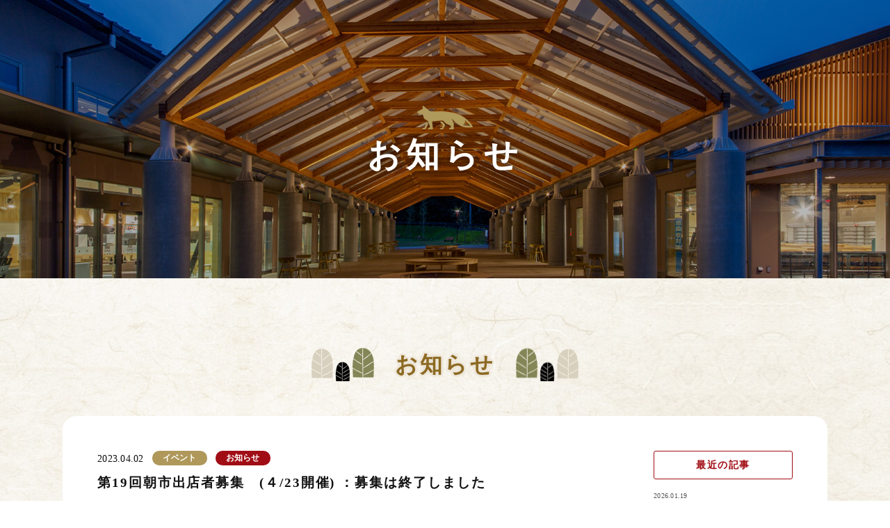

--- FILE ---
content_type: text/html; charset=UTF-8
request_url: https://m-kasama.com/topics/p-02234
body_size: 7446
content:
<!DOCTYPE html>
<html lang="ja">
<head>
<meta charset="UTF-8">
<meta name="viewport" content="width=device-width">

<meta name="format-detection" content="telephone=no">

		<!-- All in One SEO 4.1.4.2 -->
		<title>第19回朝市出店者募集 (４/23開催) ：募集は終了しました | 道の駅かさま</title>
		<meta name="description" content="🔷朝市🔷 日時：︎4/23(日) 9:00～16:00 ※雨天決行 場所：道の駅かさま 多目的広場（屋根あり） 出店条件：出店者が笠間市在住もしくは販売する商品の生産、製造、加工を行う 田畑、会社、店舗、工場な […]" />
		<meta name="robots" content="max-image-preview:large" />
		<link rel="canonical" href="https://m-kasama.com/topics/p-02234" />
		<meta property="og:locale" content="ja_JP" />
		<meta property="og:site_name" content="道の駅かさま |" />
		<meta property="og:type" content="article" />
		<meta property="og:title" content="第19回朝市出店者募集 (４/23開催) ：募集は終了しました | 道の駅かさま" />
		<meta property="og:description" content="🔷朝市🔷 日時：︎4/23(日) 9:00～16:00 ※雨天決行 場所：道の駅かさま 多目的広場（屋根あり） 出店条件：出店者が笠間市在住もしくは販売する商品の生産、製造、加工を行う 田畑、会社、店舗、工場な […]" />
		<meta property="og:url" content="https://m-kasama.com/topics/p-02234" />
		<meta property="article:published_time" content="2023-04-02T00:42:36+00:00" />
		<meta property="article:modified_time" content="2023-04-16T02:43:26+00:00" />
		<meta name="twitter:card" content="summary" />
		<meta name="twitter:domain" content="m-kasama.com" />
		<meta name="twitter:title" content="第19回朝市出店者募集 (４/23開催) ：募集は終了しました | 道の駅かさま" />
		<meta name="twitter:description" content="🔷朝市🔷 日時：︎4/23(日) 9:00～16:00 ※雨天決行 場所：道の駅かさま 多目的広場（屋根あり） 出店条件：出店者が笠間市在住もしくは販売する商品の生産、製造、加工を行う 田畑、会社、店舗、工場な […]" />
		<script type="application/ld+json" class="aioseo-schema">
			{"@context":"https:\/\/schema.org","@graph":[{"@type":"WebSite","@id":"https:\/\/m-kasama.com\/#website","url":"https:\/\/m-kasama.com\/","name":"\u9053\u306e\u99c5\u304b\u3055\u307e","inLanguage":"ja","publisher":{"@id":"https:\/\/m-kasama.com\/#organization"}},{"@type":"Organization","@id":"https:\/\/m-kasama.com\/#organization","name":"\u9053\u306e\u99c5\u304b\u3055\u307e","url":"https:\/\/m-kasama.com\/"},{"@type":"BreadcrumbList","@id":"https:\/\/m-kasama.com\/topics\/p-02234#breadcrumblist","itemListElement":[{"@type":"ListItem","@id":"https:\/\/m-kasama.com\/#listItem","position":1,"item":{"@type":"WebPage","@id":"https:\/\/m-kasama.com\/","name":"\u30db\u30fc\u30e0","url":"https:\/\/m-kasama.com\/"},"nextItem":"https:\/\/m-kasama.com\/topics\/#listItem"},{"@type":"ListItem","@id":"https:\/\/m-kasama.com\/topics\/#listItem","position":2,"item":{"@type":"WebPage","@id":"https:\/\/m-kasama.com\/topics\/","name":"\u304a\u77e5\u3089\u305b","description":"\ud83d\udd37\u671d\u5e02\ud83d\udd37 \u65e5\u6642\uff1a\ufe0e4\/23(\u65e5) 9:00\uff5e16:00 \u203b\u96e8\u5929\u6c7a\u884c \u5834\u6240\uff1a\u9053\u306e\u99c5\u304b\u3055\u307e \u591a\u76ee\u7684\u5e83\u5834\uff08\u5c4b\u6839\u3042\u308a\uff09 \u51fa\u5e97\u6761\u4ef6\uff1a\u51fa\u5e97\u8005\u304c\u7b20\u9593\u5e02\u5728\u4f4f\u3082\u3057\u304f\u306f\u8ca9\u58f2\u3059\u308b\u5546\u54c1\u306e\u751f\u7523\u3001\u88fd\u9020\u3001\u52a0\u5de5\u3092\u884c\u3046 \u7530\u7551\u3001\u4f1a\u793e\u3001\u5e97\u8217\u3001\u5de5\u5834\u306a [\u2026]","url":"https:\/\/m-kasama.com\/topics\/"},"previousItem":"https:\/\/m-kasama.com\/#listItem"}]},{"@type":"Person","@id":"https:\/\/m-kasama.com\/author\/kasama-master#author","url":"https:\/\/m-kasama.com\/author\/kasama-master","name":"kasama-master"},{"@type":"WebPage","@id":"https:\/\/m-kasama.com\/topics\/p-02234#webpage","url":"https:\/\/m-kasama.com\/topics\/p-02234","name":"\u7b2c19\u56de\u671d\u5e02\u51fa\u5e97\u8005\u52df\u96c6 (\uff14\/23\u958b\u50ac) \uff1a\u52df\u96c6\u306f\u7d42\u4e86\u3057\u307e\u3057\u305f | \u9053\u306e\u99c5\u304b\u3055\u307e","description":"\ud83d\udd37\u671d\u5e02\ud83d\udd37 \u65e5\u6642\uff1a\ufe0e4\/23(\u65e5) 9:00\uff5e16:00 \u203b\u96e8\u5929\u6c7a\u884c \u5834\u6240\uff1a\u9053\u306e\u99c5\u304b\u3055\u307e \u591a\u76ee\u7684\u5e83\u5834\uff08\u5c4b\u6839\u3042\u308a\uff09 \u51fa\u5e97\u6761\u4ef6\uff1a\u51fa\u5e97\u8005\u304c\u7b20\u9593\u5e02\u5728\u4f4f\u3082\u3057\u304f\u306f\u8ca9\u58f2\u3059\u308b\u5546\u54c1\u306e\u751f\u7523\u3001\u88fd\u9020\u3001\u52a0\u5de5\u3092\u884c\u3046 \u7530\u7551\u3001\u4f1a\u793e\u3001\u5e97\u8217\u3001\u5de5\u5834\u306a [\u2026]","inLanguage":"ja","isPartOf":{"@id":"https:\/\/m-kasama.com\/#website"},"breadcrumb":{"@id":"https:\/\/m-kasama.com\/topics\/p-02234#breadcrumblist"},"author":"https:\/\/m-kasama.com\/author\/kasama-master#author","creator":"https:\/\/m-kasama.com\/author\/kasama-master#author","image":{"@type":"ImageObject","@id":"https:\/\/m-kasama.com\/#mainImage","url":"https:\/\/m-kasama.com\/cms\/wp-content\/uploads\/2023\/04\/c408a4c31b01703be0f7759265e1c6b6.png","width":1414,"height":2000},"primaryImageOfPage":{"@id":"https:\/\/m-kasama.com\/topics\/p-02234#mainImage"},"datePublished":"2023-04-02T00:42:36+09:00","dateModified":"2023-04-16T02:43:26+09:00"},{"@type":"BlogPosting","@id":"https:\/\/m-kasama.com\/topics\/p-02234#blogposting","name":"\u7b2c19\u56de\u671d\u5e02\u51fa\u5e97\u8005\u52df\u96c6 (\uff14\/23\u958b\u50ac) \uff1a\u52df\u96c6\u306f\u7d42\u4e86\u3057\u307e\u3057\u305f | \u9053\u306e\u99c5\u304b\u3055\u307e","description":"\ud83d\udd37\u671d\u5e02\ud83d\udd37 \u65e5\u6642\uff1a\ufe0e4\/23(\u65e5) 9:00\uff5e16:00 \u203b\u96e8\u5929\u6c7a\u884c \u5834\u6240\uff1a\u9053\u306e\u99c5\u304b\u3055\u307e \u591a\u76ee\u7684\u5e83\u5834\uff08\u5c4b\u6839\u3042\u308a\uff09 \u51fa\u5e97\u6761\u4ef6\uff1a\u51fa\u5e97\u8005\u304c\u7b20\u9593\u5e02\u5728\u4f4f\u3082\u3057\u304f\u306f\u8ca9\u58f2\u3059\u308b\u5546\u54c1\u306e\u751f\u7523\u3001\u88fd\u9020\u3001\u52a0\u5de5\u3092\u884c\u3046 \u7530\u7551\u3001\u4f1a\u793e\u3001\u5e97\u8217\u3001\u5de5\u5834\u306a [\u2026]","inLanguage":"ja","headline":"\u7b2c19\u56de\u671d\u5e02\u51fa\u5e97\u8005\u52df\u96c6\u3000(\uff14\/23\u958b\u50ac) \uff1a\u52df\u96c6\u306f\u7d42\u4e86\u3057\u307e\u3057\u305f","author":{"@id":"https:\/\/m-kasama.com\/author\/kasama-master#author"},"publisher":{"@id":"https:\/\/m-kasama.com\/#organization"},"datePublished":"2023-04-02T00:42:36+09:00","dateModified":"2023-04-16T02:43:26+09:00","articleSection":"\u30a4\u30d9\u30f3\u30c8, \u304a\u77e5\u3089\u305b","mainEntityOfPage":{"@id":"https:\/\/m-kasama.com\/topics\/p-02234#webpage"},"isPartOf":{"@id":"https:\/\/m-kasama.com\/topics\/p-02234#webpage"},"image":{"@type":"ImageObject","@id":"https:\/\/m-kasama.com\/#articleImage","url":"https:\/\/m-kasama.com\/cms\/wp-content\/uploads\/2023\/04\/c408a4c31b01703be0f7759265e1c6b6.png","width":1414,"height":2000}}]}
		</script>
		<!-- All in One SEO -->

<link rel='dns-prefetch' href='//ajax.googleapis.com' />
<link rel='dns-prefetch' href='//cdnjs.cloudflare.com' />
<link rel='dns-prefetch' href='//fonts.googleapis.com' />
<link rel='dns-prefetch' href='//use.fontawesome.com' />
<link rel='stylesheet' id='sbi_styles-css'  href='https://m-kasama.com/cms/wp-content/plugins/instagram-feed/css/sbi-styles.min.css?ver=6.1.5' type='text/css' media='all' />
<link rel='stylesheet' id='wp-block-library-css'  href='https://m-kasama.com/cms/wp-includes/css/dist/block-library/style.min.css?ver=5.8' type='text/css' media='all' />
<link rel='stylesheet' id='dashicons-css'  href='https://m-kasama.com/cms/wp-includes/css/dashicons.min.css?ver=5.8' type='text/css' media='all' />
<link rel='stylesheet' id='my-calendar-reset-css'  href='https://m-kasama.com/cms/wp-content/plugins/my-calendar/css/reset.css?ver=5.8' type='text/css' media='all' />
<link rel='stylesheet' id='my-calendar-style-css'  href='https://m-kasama.com/cms/wp-content/plugins/my-calendar/styles/twentytwenty.css?ver=5.8' type='text/css' media='all' />
<link rel='stylesheet' id='wp-pagenavi-css'  href='https://m-kasama.com/cms/wp-content/plugins/wp-pagenavi/pagenavi-css.css?ver=2.70' type='text/css' media='all' />
<link rel='stylesheet' id='normalize-css'  href='https://m-kasama.com/cms/wp-content/themes/mk/css/normalize.css?ver=5.8' type='text/css' media='all' />
<link rel='stylesheet' id='main-css'  href='https://m-kasama.com/cms/wp-content/themes/mk/style.css?ver=5.8' type='text/css' media='all' />
<link rel='stylesheet' id='font-google-css'  href='https://fonts.googleapis.com/css2?family=Source+Sans+Pro&#038;display=swap&#038;ver=5.8' type='text/css' media='all' />
<link rel='stylesheet' id='fontawesome-css'  href='https://use.fontawesome.com/releases/v5.1.0/css/all.css?ver=5.8' type='text/css' media='all' />
<link rel='stylesheet' id='fontawesome-ani-css'  href='https://cdnjs.cloudflare.com/ajax/libs/font-awesome-animation/0.0.10/font-awesome-animation.css?ver=5.8' type='text/css' media='all' />
<link rel='stylesheet' id='animate-css'  href='https://m-kasama.com/cms/wp-content/themes/mk/js/animate.css?ver=1630911617' type='text/css' media='all' />
<link rel='stylesheet' id='lightbox-style-css'  href='https://cdnjs.cloudflare.com/ajax/libs/lightbox2/2.7.1/css/lightbox.css?ver=5.8' type='text/css' media='all' />
<link rel="alternate" type="application/json+oembed" href="https://m-kasama.com/wp-json/oembed/1.0/embed?url=https%3A%2F%2Fm-kasama.com%2Ftopics%2Fp-02234" />
<link rel="alternate" type="text/xml+oembed" href="https://m-kasama.com/wp-json/oembed/1.0/embed?url=https%3A%2F%2Fm-kasama.com%2Ftopics%2Fp-02234&#038;format=xml" />

<style type="text/css">
<!--
/* Styles by My Calendar - Joseph C Dolson https://www.joedolson.com/ */

.mc-main .mc_general .event-title, .mc-main .mc_general .event-title a { background: #efefef; color: #000000; }
.mc-main .mc_general .event-title a:hover, .mc-main .mc_general .event-title a:focus { background: #ffffff;}
.mc-main .mc_mc_ .event-title, .mc-main .mc_mc_ .event-title a { background: #20b1d6; color: #000000; }
.mc-main .mc_mc_ .event-title a:hover, .mc-main .mc_mc_ .event-title a:focus { background: #53e4ff;}
.mc-main .mc_mc_ .event-title, .mc-main .mc_mc_ .event-title a { background: #eaef47; color: #000000; }
.mc-main .mc_mc_ .event-title a:hover, .mc-main .mc_mc_ .event-title a:focus { background: #ffff7a;}
.mc-main {--primary-dark: #313233; --primary-light: #fff; --secondary-light: #fff; --secondary-dark: #000; --highlight-dark: #666; --highlight-light: #efefef; --category-mc_general: #efefef; --category-mc_mc_: #20b1d6; --category-mc_mc_: #eaef47; }
-->
</style><link rel="shortcut icon" href="https://m-kasama.com/cms/wp-content/themes/mk/img/common/favi/favicon.ico">
<link rel="apple-touch-icon" href="https://m-kasama.com/cms/wp-content/themes/mk/img/common/favi/apple-touch-icon.png">
<link rel="icon" type="image/png" href="https://m-kasama.com/cms/wp-content/themes/mk/img/common/favi/android-chrome-192x192.png">

</head>
<body class="page single category_event">

<div class="container-main">

	<!-- header -->
	<header class="l-header">
	<div class="wrapper">
		<div class="inner">
			
<!-- Navigation -->
<div class="l-navi">
	<div class="navi-wrap">
		<div class="navi-inner">
			<div class="navi-logo">
				<h2 class="logo"><a href="https://m-kasama.com/"><img src="https://m-kasama.com/cms/wp-content/themes/mk/img/common/header-logo.svg" alt="道の駅かさま" class="img-logo svgImg"></a></h2>
			</div>
			<div class="navi-mobile-head animated fadeIn">
				<div class="navi-mobile-toggle">
					<div>
					<span></span><span></span><span></span>
					</div>
				</div>
			</div>
			<nav class="navi-global">
				<ul id="menu-gnavi" class="navi-global-menu">
					<li class="menu-item menu-home">
						<a href="https://m-kasama.com/">
						<div class="menu-icon"></div>
						<p class="menu-txt">HOME</p>
						</a>
					</li>
					<li class="menu-item menu-facility">
						<a href="https://m-kasama.com/facility">						<div class="menu-icon"></div>
						<p class="menu-txt">施設案内</p>
						</a>
					</li>
					<li class="menu-item menu-tourism">
						<a href="https://m-kasama.com/tourism">						<div class="menu-icon"></div>
						<p class="menu-txt">観光情報</p>
						</a>
					</li>
					<li class="menu-item menu-access">
						<a href="https://m-kasama.com/access">						<div class="menu-icon"></div>
						<p class="menu-txt">交通アクセス</p>
						</a>
					</li>
					<li class="menu-item menu-restaurant">
						<a href="https://m-kasama.com/restaurant">						<div class="menu-icon"></div>
						<p class="menu-txt">お食事</p>
						</a>
					</li>
					<li class="menu-item menu-shop">
						<a href="https://m-kasama.com/shop">						<div class="menu-icon"></div>
						<p class="menu-txt">お買い物</p>
						</a>
					</li>
					<li class="menu-item menu-events">
						<a href="https://m-kasama.com/events">						<div class="menu-icon"></div>
						<p class="menu-txt">イベント</p>
						</a>
					</li>
					<li class="menu-item menu-news">
						<a href="https://m-kasama.com/news">						<div class="menu-icon"></div>
						<p class="menu-txt">お知らせ</p>
						</a>
					</li>
					<li class="menu-item menu-contact">
						<a href="https://m-kasama.com/contact">						<div class="menu-icon"></div>
						<p class="menu-txt">お問合せ</p>
						</a>
					</li>
				</ul>
			</nav>
		</div>
	</div>
</div>
<!-- /Navigation -->
		</div>
	</div>
	</header>
	<!-- /header -->
	<!-- Main Visual -->
<div class="l-hero animated fadeIn">
	<div class="main-image">
		<div class="mainImg">
			<div class="wrap">
							<h2 class="pageTtl">お知らせ</h2>
						</div>
		</div>
	</div>
</div>
<!-- /Main Visual -->


<!-- Contents -->
<div class="l-contents l-equalize">
<main class="l-main">

<!-- Container -->
<section class="sect sect-post post-single">
<div class="wrapper pt-100 pb-100">
	<header class="sect-header type-1 animated fadeIn2">
		<div class="sect-header-wrap">
			<div class="wrap"><h3 class="mainTtl">お知らせ</h3></div>
		</div>
	</header>
	<div class="inner">
		<div class="unit">
		<div class="box box-main">
					<article class="post">
				<div class="postHead">
					<p class="post-date animated fadeIn2">2023.04.02</p>
					<p class="post-cate animated fadeIn2 event">イベント</p><p class="post-cate animated fadeIn2 topics">お知らせ</p>					<h4 class="postTtl animated fadeIn2">第19回朝市出店者募集　(４/23開催) ：募集は終了しました</h4>
				</div>
				<div class="area area-img"><div class="postThumb image animated fadeIn2"><a href="https://m-kasama.com/cms/wp-content/uploads/2023/04/c408a4c31b01703be0f7759265e1c6b6.png" data-lightbox="post-2234" class="inclImg"><img src="https://m-kasama.com/cms/wp-content/uploads/2023/04/c408a4c31b01703be0f7759265e1c6b6.png"  alt="" loading="lazy" srcset="https://m-kasama.com/cms/wp-content/uploads/2023/04/c408a4c31b01703be0f7759265e1c6b6.png 1414w, https://m-kasama.com/cms/wp-content/uploads/2023/04/c408a4c31b01703be0f7759265e1c6b6-354x500.png 354w, https://m-kasama.com/cms/wp-content/uploads/2023/04/c408a4c31b01703be0f7759265e1c6b6-724x1024.png 724w, https://m-kasama.com/cms/wp-content/uploads/2023/04/c408a4c31b01703be0f7759265e1c6b6-768x1086.png 768w, https://m-kasama.com/cms/wp-content/uploads/2023/04/c408a4c31b01703be0f7759265e1c6b6-1086x1536.png 1086w" sizes="(max-width: 530px) 100vw, 530px" /></a></div></div>				<div class="postCont animated fadeIn2">
					<p><img src="https://m-kasama.com/cms/wp-content/uploads/2023/04/da2e47ac1e0a1e81bcc610c44ca3d484-354x500.png" alt="" /></p>
<p>🔷朝市🔷</p>
<p>日時：︎4/23(日) 9:00～16:00　※雨天決行<br />
場所：道の駅かさま 多目的広場（屋根あり）<br />
出店条件：出店者が笠間市在住もしくは<span class="JsGRdQ">販売する商品の生産、製造、加工</span><span class="JsGRdQ">を行う</span></p>
<p><span class="JsGRdQ">　　　　　田畑、会社、店舗、工場などが笠間市内にあること</span></p>
<p>その他詳細は「第19回朝市　出店者募集要項」をご確認ください。<br />
募集出店数：10店舗程度<br />
出店料：1区画（約2×2ｍ）1,500円から<br />
申込方法：出店申込書をメールで申込先までお送りください。</p>
<p>申込先：info@m-kasama.com<br />
申込〆切：4/15（土）<br />
出店可否に関しては、4/17（月）頃ご連絡いたします。</p>
<p>&nbsp;</p>
<p><a href="https://m-kasama.com/cms/wp-content/uploads/2023/04/0352e68f4df9e868bfec4f459a6deeac.pdf">第19回朝市 出店者募集要項</a></p>
<p><a href="https://m-kasama.com/cms/wp-content/uploads/2023/03/13a1cc53523d0d7c4b1e85cf8f0e1d92.pdf">新出店申込書</a></p>
<p>&nbsp;</p>
<p>道の駅かさまは、アルコール消毒液、適切な換気などの新型コロナウイルス感染症対策に取り組み、皆さまのお越しをお待ちしております。</p>
				</div>
			</article>
							<!-- Pagelink -->
			<div class="nextprev animated fadeZoom">
			<span class="link-prev">
								<a href="https://m-kasama.com/topics/p-02231" title="産学連携新商品「栗の渋皮ほうじ茶」販売開始"><span>産学連携新商品「栗の渋皮ほうじ茶」販売…</span></a>
							</span>
			<span class="link-category">
				<a href="https://m-kasama.com/news">一 覧</a>
			</span>
			<span class="link-next">
								<a href="https://m-kasama.com/topics/p-02240" title="飲食物提供小屋の貸出希望者を募集します"><span>飲食物提供小屋の貸出希望者を募集します</span></a>
							</span>
			</div>
			<!-- /Pagelink -->
				</div>
		<div class="box box-side">
			<!-- Sidebar -->
<div class="l-sidebar">
	<div class="l-sidebar-wrap">
		<div class="sidebar-unit sidebar-news">
			<div class="sideTtl">
				<h5>最近の記事</h5>
			</div>
			<div class="sideCont">
				<ul class="postList">
									<li id="post-5850" class="post-5850 post type-post status-publish format-standard has-post-thumbnail hentry category-topics category-special">
						<p class="postDate txt-size-08 mod-w-full mb-5">2026.01.19</p>
						<h5 class="postTtl"><a href="https://m-kasama.com/topics/p-05850">【ふるさと納税返礼品】中華蕎麦とみ田×笠間焼</a></h5>
					</li>
									<li id="post-5781" class="post-5781 post type-post status-publish format-standard has-post-thumbnail hentry category-event category-topics">
						<p class="postDate txt-size-08 mod-w-full mb-5">2026.01.19</p>
						<h5 class="postTtl"><a href="https://m-kasama.com/topics/p-05781">【イベント】1/24・25『あったかグルメフェア』を開催します</a></h5>
					</li>
									<li id="post-5840" class="post-5840 post type-post status-publish format-standard has-post-thumbnail hentry category-event category-topics">
						<p class="postDate txt-size-08 mod-w-full mb-5">2026.01.11</p>
						<h5 class="postTtl"><a href="https://m-kasama.com/topics/p-05840">3月14日（土）開催　リサイクルマーケット出店者を募集します</a></h5>
					</li>
									<li id="post-5830" class="post-5830 post type-post status-publish format-standard has-post-thumbnail hentry category-event category-topics">
						<p class="postDate txt-size-08 mod-w-full mb-5">2026.01.09</p>
						<h5 class="postTtl"><a href="https://m-kasama.com/topics/p-05830">1/31（土）・2/1（日）リフティングパフォーマンス公演</a></h5>
					</li>
									<li id="post-5825" class="post-5825 post type-post status-publish format-standard has-post-thumbnail hentry category-event category-topics">
						<p class="postDate txt-size-08 mod-w-full mb-5">2026.01.09</p>
						<h5 class="postTtl"><a href="https://m-kasama.com/topics/p-05825">1/17（土）・18（日）リフティングパフォーマンス公演</a></h5>
					</li>
								</ul>
							</div>
		</div>
		<div class="sidebar-unit sidebar-news">
			<div class="sideTtl">
				<h5>カテゴリー</h5>
			</div>
			<div class="sideCont">
				<p class="cat-txt"><a href="https://m-kasama.com/topics">お知らせ</a></p>
				<p class="cat-txt"><a href="https://m-kasama.com/event">イベント</a></p>
			</div>
		</div>
		<div class="sidebar-unit sidebar-cal">
			<div class="sideCont">
				<table id="wp-calendar" class="wp-calendar-table">
	<caption>2026年1月</caption>
	<thead>
	<tr>
		<th scope="col" title="月曜日">月</th>
		<th scope="col" title="火曜日">火</th>
		<th scope="col" title="水曜日">水</th>
		<th scope="col" title="木曜日">木</th>
		<th scope="col" title="金曜日">金</th>
		<th scope="col" title="土曜日">土</th>
		<th scope="col" title="日曜日">日</th>
	</tr>
	</thead>
	<tbody>
	<tr>
		<td colspan="3" class="pad">&nbsp;</td><td>1</td><td>2</td><td><a href="https://m-kasama.com/date/2026/01/03" aria-label="2026年1月3日 に投稿を公開">3</a></td><td>4</td>
	</tr>
	<tr>
		<td><a href="https://m-kasama.com/date/2026/01/05" aria-label="2026年1月5日 に投稿を公開">5</a></td><td>6</td><td>7</td><td><a href="https://m-kasama.com/date/2026/01/08" aria-label="2026年1月8日 に投稿を公開">8</a></td><td><a href="https://m-kasama.com/date/2026/01/09" aria-label="2026年1月9日 に投稿を公開">9</a></td><td>10</td><td><a href="https://m-kasama.com/date/2026/01/11" aria-label="2026年1月11日 に投稿を公開">11</a></td>
	</tr>
	<tr>
		<td>12</td><td>13</td><td>14</td><td>15</td><td>16</td><td>17</td><td>18</td>
	</tr>
	<tr>
		<td><a href="https://m-kasama.com/date/2026/01/19" aria-label="2026年1月19日 に投稿を公開">19</a></td><td>20</td><td>21</td><td id="today">22</td><td>23</td><td>24</td><td>25</td>
	</tr>
	<tr>
		<td>26</td><td>27</td><td>28</td><td>29</td><td>30</td><td>31</td>
		<td class="pad" colspan="1">&nbsp;</td>
	</tr>
	</tbody>
	</table><nav aria-label="前と次の月" class="wp-calendar-nav">
		<span class="wp-calendar-nav-prev"><a href="https://m-kasama.com/date/2025/12">&laquo; 12月</a></span>
		<span class="pad">&nbsp;</span>
		<span class="wp-calendar-nav-next">&nbsp;</span>
	</nav>			</div>
		</div>
	</div>
</div>
<!-- /Sidebar -->
		</div>
		</div>
	</div>
</div>
</section>
<!-- /Container -->

</main>
</div>
<!-- /Contents -->

<div id="pagetop"><a href="#" data-scroll><span class="arrow">↑</span></a></div>
<div id="contactform"><a href="https://m-kasama.com/contact"><i class="far fa-envelope"></i></a></div>

<!-- footer -->
<footer class="l-footer">
<div class="wrapper footer-bg-1">
	<div class="inner">
		<div class="unit unit-footer-top">
			<div class="area area-navi">
				<div class="box box-cate animated fadeIn">
					<h3 class="ttl-cate"><a href="https://m-kasama.com/facility">施設情報</a></h3>
					<ul class="list-cate">
						<li><a href="https://m-kasama.com/facility#c01">館内マップ</a></li>
						<li><a href="https://m-kasama.com/facility#c02">施設一覧</a></li>
						<li><a href="https://m-kasama.com/facility#c03">営業時間</a></li>
						<li><a href="https://m-kasama.com/facility#c04">サービス一覧</a></li>
						<li><a href="https://m-kasama.com/facility#c05">トイレ情報</a></li>
					</ul>
				</div>
				<div class="box box-cate animated fadeIn">
					<h3 class="ttl-cate"><a href="https://m-kasama.com/tourism">観光情報</a></h3>
					<ul class="list-cate">
						<li><a href="https://m-kasama.com/tourism#c01">おすすめスポット</a></li>
					</ul>
				</div>
				<div class="box box-cate animated fadeIn">
					<h3 class="ttl-cate"><a href="https://m-kasama.com/restaurant">お食事</a></h3>
					<ul class="list-cate">
						<li><a href="https://m-kasama.com/restaurant#c05">楽栗 La Kuri</a></li>
						<li><a href="https://m-kasama.com/restaurant#c04">GELATERIA COWCOW</a></li>
						<li><a href="https://m-kasama.com/restaurant#c01">kasama farm’s</a></li>
						<li><a href="https://m-kasama.com/restaurant#c03">活龍</a></li>
						<li><a href="https://m-kasama.com/restaurant#c02">常陸乃國 かぐや姫</a></li>
					</ul>
				</div>
				<div class="box box-cate animated fadeIn">
					<h3 class="ttl-cate"><a href="https://m-kasama.com/shop">お買い物</a></h3>
					<ul class="list-cate">
						<li><a href="https://m-kasama.com/shop#c01">直売所 みどりの風</a></li>
						<li><a href="https://m-kasama.com/shop#c03">Family Mart</a></li>
					</ul>
				</div>
				<div class="box box-cate animated fadeIn">
					<h3 class="ttl-cate"><a href="https://m-kasama.com/news">お知らせ</a></h3>
					<ul class="list-cate">
						<li><a href="https://m-kasama.com/events">イベントカレンダー</a></li>
						<li><a href="https://m-kasama.com/news">最新情報</a></li>
					</ul>
				</div>
				<div class="box box-cate animated fadeIn">
					<h3 class="ttl-cate nolink">その他</h3>
					<ul class="list-cate">
						<li><a href="https://m-kasama.com/access">交通アクセス</a></li>
						<li><a href="https://m-kasama.com/contact">お問合せフォーム</a></li>
					</ul>
				</div>
			</div>
		</div>
	</div>
</div>
<div class="wrapper footer-bg-2">
	<div class="inner">
		<div class="unit unit-footer-btm">
			<div class="area area-txt animated fadeIn">
				<div class="box box-txt">
					<h2 class="name">株式会社 道の駅笠間</h2>
					<p class="address">〒309-1621 茨城県笠間市手越22番地1<br> TEL 0296-71-5355　FAX 0296-72-2227</p>
				</div>
				<div class="box box-sns">
					<ul class="list-other">
						<li><a href="https://m-kasama.com/sitemap">サイトマップ</a></li>
						<li><a href="https://m-kasama.com/privacy-policy">プライバシーポリシー</a></li>
					</ul>
					<ul class="list-sns">
						<li><a href="https://twitter.com/d4izx77wqjiq1kb" target="blank"><i class="fab fa-twitter"></i></a></li>
						<li><a href="https://www.instagram.com/michinoeki_kasama/" target="blank"><i class="fab fa-instagram"></i></a></li>
						<li><a href="https://ja-jp.facebook.com/michinoekikasama/" target="blank"><i class="fab fa-facebook-f"></i></a></li>
					</ul>
				</div>
				<div class="box box-copyright">
					<p><span class="cr-mark">©</span><span class="cr-name">2026 道の駅かさま</span></p>
				</div>
			</div>
			<div class="area area-bannar animated fadeIn">
				<div class="box box-bannar">
					<ul class="list-bannar">
						<li><a href="https://www.city.kasama.lg.jp/" target="_blank"><img src="https://m-kasama.com/cms/wp-content/themes/mk/img/common/footer-ban-01.jpg" alt="笠間市" class="img-bannar"></a></li>
						<!-- <li><a href="#" target="_blank"><img src="https://m-kasama.com/cms/wp-content/themes/mk/img/common/footer-ban-00.jpg" alt="バナー" class="img-bannar"></a></li>
						<li><a href="#" target="_blank"><img src="https://m-kasama.com/cms/wp-content/themes/mk/img/common/footer-ban-00.jpg" alt="バナー" class="img-bannar"></a></li>
						<li><a href="#" target="_blank"><img src="https://m-kasama.com/cms/wp-content/themes/mk/img/common/footer-ban-00.jpg" alt="バナー" class="img-bannar"></a></li>-->
					</ul>
				</div>
			</div>
			<div class="area area-midori animated fadeIn">
				<div class="box box-txt">
					<h2 class="name">直売所　みどりの風</h2>
					<p class="address">（農作物・お土産など販売品に関するお問い合せ）<br>TEL 0296-71-8831</p>
				</div>
			</div>
		</div>
	</div>
</div>
</footer>
<!-- /footer -->

</div>
<!-- Instagram Feed JS -->
<script type="text/javascript">
var sbiajaxurl = "https://m-kasama.com/cms/wp-admin/admin-ajax.php";
</script>
<script type='text/javascript' src='https://ajax.googleapis.com/ajax/libs/jquery/3.4.1/jquery.min.js?ver=5.8' id='jquery-js'></script>
<script type='text/javascript' src='https://m-kasama.com/cms/wp-content/themes/mk/js/responsive-nav.js?ver=1631286665' id='gnavi-js'></script>
<script type='text/javascript' src='https://m-kasama.com/cms/wp-content/themes/mk/js/smooth-scroll.js?ver=1631093785' id='scroll-js'></script>
<script type='text/javascript' src='https://m-kasama.com/cms/wp-content/themes/mk/js/inview.min.js?ver=1630911617' id='inview-js'></script>
<script type='text/javascript' src='https://m-kasama.com/cms/wp-content/themes/mk/js/iv-option.js?ver=1630911617' id='inview-move-js'></script>
<script type='text/javascript' src='https://m-kasama.com/cms/wp-content/themes/mk/js/deSVG.js?ver=1631083377' id='deSVG-js'></script>
<script type='text/javascript' src='https://cdnjs.cloudflare.com/ajax/libs/object-fit-images/3.2.3/ofi.js?ver=5.8' id='ofi-js'></script>
<script type='text/javascript' src='https://cdnjs.cloudflare.com/ajax/libs/lightbox2/2.7.1/js/lightbox.min.js?ver=5.8' id='lightbox-js-js'></script>
<script type='text/javascript' src='https://m-kasama.com/cms/wp-includes/js/wp-embed.min.js?ver=5.8' id='wp-embed-js'></script>
<script type='text/javascript' id='mc.list-js-extra'>
/* <![CDATA[ */
var mclist = {"list":"true"};
/* ]]> */
</script>
<script type='text/javascript' src='https://m-kasama.com/cms/wp-content/plugins/my-calendar/js/mc-list.js?ver=5.8' id='mc.list-js'></script>
<script type='text/javascript' id='mc.mini-js-extra'>
/* <![CDATA[ */
var mcmini = {"mini":"true"};
/* ]]> */
</script>
<script type='text/javascript' src='https://m-kasama.com/cms/wp-content/plugins/my-calendar/js/mc-mini.js?ver=5.8' id='mc.mini-js'></script>
<script type='text/javascript' id='mc.ajax-js-extra'>
/* <![CDATA[ */
var mcAjax = {"ajax":"true"};
/* ]]> */
</script>
<script type='text/javascript' src='https://m-kasama.com/cms/wp-content/plugins/my-calendar/js/mc-ajax.js?ver=5.8' id='mc.ajax-js'></script>
<script type='text/javascript' id='mc.mcjs-js-extra'>
/* <![CDATA[ */
var my_calendar = {"newWindow":"\u65b0\u3057\u3044\u30bf\u30d6\u3067\u958b\u304f"};
/* ]]> */
</script>
<script type='text/javascript' src='https://m-kasama.com/cms/wp-content/plugins/my-calendar/js/mcjs.js?ver=5.8' id='mc.mcjs-js'></script>
<script>objectFitImages();</script>
</body>
</html>


--- FILE ---
content_type: image/svg+xml
request_url: https://m-kasama.com/cms/wp-content/themes/mk/img/common/header-logo.svg
body_size: 6018
content:
<svg xmlns="http://www.w3.org/2000/svg" viewBox="0 0 72.46 92.91"><defs><style>.cls-1{fill:#a10d15;}.cls-2{fill:#231815;}</style></defs><g id="レイヤー_2" data-name="レイヤー 2"><g id="レイヤー_1-2" data-name="レイヤー 1"><path class="cls-1" d="M36.25,56.55a9.6,9.6,0,0,1,9.29,7.23c.27,1,.47,2.13,2,2.35h7.68a3.7,3.7,0,0,1-2.4-3.26l0,0a16.86,16.86,0,0,0-33.08,0v0a3.71,3.71,0,0,1-2.4,3.26H25c1.51-.22,1.72-1.38,2-2.35A9.6,9.6,0,0,1,36.25,56.55Z"/><path class="cls-2" d="M20.06,10.28l-.27.09-.62.2-.46.15-.69.21-.31.09-.91.26-.49.12c-.24.06-.49.11-.76.15a3.82,3.82,0,0,1-.84.06,2,2,0,0,1-.67-.14,1.17,1.17,0,0,1-.45-.33,1.81,1.81,0,0,1-.35-.64l-.6-1.9c0-.13-.08-.26-.11-.4l0-.09,0-.13a1.76,1.76,0,0,0-.15-.44.46.46,0,0,0-.41-.28.69.69,0,0,0-.25,0l-.31.1-1.43.4a3.38,3.38,0,0,1-1.09.15c-.08,0-.12.06-.1.14a1.62,1.62,0,0,0,.53.81.64.64,0,0,0,.73.06l.28-.1.31-.1.26-.09.3-.09a.23.23,0,0,1,.32.16c.24.79.49,1.57.73,2.35a.41.41,0,0,1,0,.29,1.07,1.07,0,0,1-.15.22l-.45.56-.17.21a4.26,4.26,0,0,1-.5.53.86.86,0,0,0-.2.26.15.15,0,0,0,0,.18.32.32,0,0,0,.08.09l.17.13.33.27.19.15.13.08.1,0a.22.22,0,0,0,.14-.06.22.22,0,0,0,.05-.23A.26.26,0,0,1,12,13.5l.41-.58.13-.18.09-.13c.09-.14.19-.27.29-.4a.22.22,0,0,1,.34-.06l.06,0,.14.09,0,0a3.07,3.07,0,0,0,.31.17,2.64,2.64,0,0,0,.47.17,2.59,2.59,0,0,0,.77.08,8.28,8.28,0,0,0,.89-.13l.77-.19.14,0,.26-.08.24-.06.45-.14,3.74-1.17h.08a3.38,3.38,0,0,0,.42-.13l.09,0a.66.66,0,0,0,.19-.09.44.44,0,0,0,.23-.43,1.11,1.11,0,0,0-.05-.3.9.9,0,0,0-.08-.21.22.22,0,0,0-.23-.12l-.12,0-.27.09-.3.09A3.53,3.53,0,0,1,21,10l-.54.18Z"/><path class="cls-2" d="M8.45,4.33a.64.64,0,0,0,.18.1h0c.24.1.49.22.79.37l.55.3.57.34,0,0,.15.09.23.14a.39.39,0,0,0,.18,0h.09a.5.5,0,0,0,.17-.1,1.1,1.1,0,0,0,.32-.48.26.26,0,0,0-.08-.31,3.71,3.71,0,0,0-.41-.28l-.07,0L11,4.39l-.3-.16-.25-.13L10.14,4l-.63-.32L9,3.43a.32.32,0,0,0-.33,0,1,1,0,0,0-.3.37L8.33,4A.27.27,0,0,0,8.45,4.33Z"/><path class="cls-2" d="M12.19,4.93a.63.63,0,0,0,.73,0c.11-.06.2-.14.31-.2a4.8,4.8,0,0,1,1-.41l.79-.25h0a.18.18,0,0,1,.13,0,.23.23,0,0,1,.06.12.37.37,0,0,1,0,.11V4.4a1,1,0,0,0,0,.17,1.05,1.05,0,0,1-.05.19v0a.25.25,0,0,1-.12.13L14.89,5l-.07,0-.22.06-.54.16h0a.94.94,0,0,0-.34.18.4.4,0,0,0-.15.3.92.92,0,0,0,.08.37c.07.19.13.38.17.52.31,1,.62,2,.92,2.91l.13.43.06.2s0,.1,0,.15l.05.17a1.39,1.39,0,0,0,.1.33.29.29,0,0,0,.3.24h.07a2.16,2.16,0,0,0,.55-.16.39.39,0,0,0,.2-.2.23.23,0,0,1,.14-.13l3.4-1.06a.14.14,0,0,1,.14,0,.36.36,0,0,0,.28.06,2,2,0,0,0,.6-.19.28.28,0,0,0,.16-.31,1.82,1.82,0,0,0-.11-.38c-.07-.19-.13-.34-.18-.5l-.81-2.58L19.64,5l-.06-.19,0-.08c0-.07,0-.13,0-.2s-.07-.26-.11-.39a.75.75,0,0,0-.11-.2A.42.42,0,0,0,19,3.74a1,1,0,0,0-.38.06l-.45.14L17.93,4l-.81.26-.4.12a.49.49,0,0,1-.14,0,.12.12,0,0,1-.11,0,.16.16,0,0,1,0-.12l0-.3a.71.71,0,0,1,0-.21.36.36,0,0,1,.11-.14l.13-.06.93-.29c.63-.2,1.28-.4,1.92-.58l.08,0c.09,0,.18,0,.27-.09a.24.24,0,0,0,.16-.27,1,1,0,0,0,0-.2L20,1.91a.7.7,0,0,0-.09-.17.2.2,0,0,0-.18-.09.41.41,0,0,0-.16,0l-.49.16L18.72,2l-.67.21-.26.08a.17.17,0,0,1-.12,0,.09.09,0,0,1-.08-.06.17.17,0,0,1,0-.1l0-.16a.5.5,0,0,0,0-.12c.05-.22.09-.41.12-.59a.18.18,0,0,1,.13-.16L18,1a.17.17,0,0,0,.07-.13A.19.19,0,0,0,18,.75l-.1,0a1.64,1.64,0,0,0-.48-.07,3.59,3.59,0,0,0-.57,0c-.12,0-.17,0-.18.16a2.15,2.15,0,0,0,0,.23,1.93,1.93,0,0,1,0,.24l0,.18a5.39,5.39,0,0,1-.08.56V2c0,.13-.05.26-.07.39a.46.46,0,0,1-.33.34l-.91.28L15,3.14a.06.06,0,0,1-.07-.09.21.21,0,0,0,0-.18.36.36,0,0,0-.08-.15c-.12-.13-.25-.24-.4-.38h0L14,1.91a1.38,1.38,0,0,0-.31-.2.39.39,0,0,0-.3,0,1.76,1.76,0,0,0-.37.23.47.47,0,0,0-.15.19.21.21,0,0,0,0,.25.36.36,0,0,0,.11.1l.41.34L13.6,3c.1.09.19.16.29.26s.07.12,0,.15l-1.1.37A3.35,3.35,0,0,1,11.7,4a.09.09,0,0,0-.08.14A1.56,1.56,0,0,0,12.19,4.93Zm7,3h.05A.21.21,0,0,1,19.4,8a1.6,1.6,0,0,1,.11.35.25.25,0,0,1-.16.25l0,0-3.08,1a.3.3,0,0,1-.13,0,.23.23,0,0,1-.2-.15,1.81,1.81,0,0,1-.1-.34A.24.24,0,0,1,16,8.89h0l3.07-1Zm-.53-1.52a.26.26,0,0,1,.27.13,1.36,1.36,0,0,1,.1.36.21.21,0,0,1-.11.21l-.12.06-3,.94-.15,0a.25.25,0,0,1-.22-.16,1.58,1.58,0,0,1-.09-.31.23.23,0,0,1,.15-.26l.1,0,1.49-.47,1.49-.47ZM18.09,4.9l.13,0,.09,0a.23.23,0,0,1,.15.14,1.23,1.23,0,0,1,.08.29.23.23,0,0,1-.15.25l-.05,0-1.66.52-1.41.44a.41.41,0,0,1-.15,0,.24.24,0,0,1-.19-.15,2,2,0,0,1-.08-.26c0-.14,0-.24.19-.31h0Z"/><path class="cls-2" d="M51.92,6.87A2.54,2.54,0,0,0,52.4,7h0l.2,0a.21.21,0,0,0,.19-.1l.06-.1c0-.1.08-.12.19-.1l1.43.35,1,.24.14.06a.19.19,0,0,1,.12.2,1.55,1.55,0,0,1-.07.31c-.06.18-.13.38-.21.56l-.12.28a3.79,3.79,0,0,1-.18.42l-.11.22c-.06.13-.11.25-.18.37l0,.09c-.07.12-.15.25-.23.36a1.08,1.08,0,0,1-.16.2.62.62,0,0,1-.4.16l-.31,0-.38-.08h0l-.19-.06-.21-.06a.25.25,0,0,0-.32.16,1.43,1.43,0,0,0-.1.43v.15a.41.41,0,0,0,.23.33.52.52,0,0,0,.15.06l.17,0,.44.1a4.47,4.47,0,0,0,.47,0h.13a1.56,1.56,0,0,0,1-.45,4,4,0,0,0,.33-.39A6.57,6.57,0,0,0,55.9,10a4.53,4.53,0,0,0,.23-.44c.13-.28.28-.59.4-.9l0-.13a8.22,8.22,0,0,0,.3-.83l0-.06s0-.06,0-.09A1.66,1.66,0,0,0,57,7.1a.4.4,0,0,0-.22-.43,1.18,1.18,0,0,0-.25-.1,2.72,2.72,0,0,0-.46-.1h-.05l-.07,0a2.13,2.13,0,0,1-.42-.1.2.2,0,0,1-.13-.25l0-.1c0-.13.06-.26.1-.39a.2.2,0,0,1,.08-.13l.38.1,1.2.29.13,0a.25.25,0,0,0,.3-.26,1.34,1.34,0,0,0,0-.2,2.77,2.77,0,0,0-.19-.62c-.05-.14-.1-.16-.25-.1a.67.67,0,0,1-.37,0l-.1,0h0l-.09,0L56,4.55h0a.21.21,0,0,1-.11-.23l0-.09c0-.11,0-.22.08-.34a.27.27,0,0,1,.09-.12l.38.1,1.2.29.12,0a.26.26,0,0,0,.31-.26,1.34,1.34,0,0,0,0-.2,2.74,2.74,0,0,0-.18-.62c-.06-.14-.11-.16-.25-.1a.75.75,0,0,1-.36,0L57,3l-.65-.16a.21.21,0,0,1-.12-.22c0-.14.07-.29.11-.44a.17.17,0,0,1,.16-.12l.69.17.61.15h0l.29.07h0l.24.06.13,0a.25.25,0,0,0,.3-.26,1.34,1.34,0,0,0,0-.2,2.77,2.77,0,0,0-.19-.62c-.05-.14-.1-.16-.25-.1a.54.54,0,0,1-.22,0l-.19,0H58c-.19,0-.4-.08-.64-.14L56.24,1,55.68.84l-1-.25L54.49.53,54.18.44A1.85,1.85,0,0,0,53.7.36a.45.45,0,0,0-.47.29,2.16,2.16,0,0,0-.12.39c0,.13,0,.26-.08.39l0,.12-.78,3.18-.25,1s0,0,0,0l0,.11c0,.13-.07.27-.12.4a1.05,1.05,0,0,0-.06.24C51.72,6.72,51.77,6.82,51.92,6.87ZM54,2l0-.11a.94.94,0,0,1,0-.16.26.26,0,0,1,.25-.21h0l.2.05.1,0,.18,0,.23.06a.25.25,0,0,1,.21.21.11.11,0,0,1,0,.08l0,.1a2,2,0,0,1,0,.24.26.26,0,0,1-.27.18,4.05,4.05,0,0,1-.5-.12l-.21-.05a.31.31,0,0,1-.12,0A.26.26,0,0,1,54,2Zm-.41,1.7c0-.08,0-.18.06-.28a.29.29,0,0,1,.12-.18.28.28,0,0,1,.15,0H54l.72.18a.25.25,0,0,1,.17.29c0,.14-.06.24-.09.34a.23.23,0,0,1-.1.15.24.24,0,0,1-.2,0l-.24-.06-.23,0L53.82,4a.29.29,0,0,1-.18-.12A.31.31,0,0,1,53.62,3.7Zm-.44,1.79.09-.38a.27.27,0,0,1,.26-.21h.07l.2,0,.26.07.22.05a.26.26,0,0,1,.22.23.25.25,0,0,1,0,.08l-.1.43a.26.26,0,0,1-.23.18H54l-.28-.07a3.58,3.58,0,0,1-.35-.09.26.26,0,0,1-.24-.26A.2.2,0,0,1,53.18,5.49Z"/><path class="cls-2" d="M58.19,6.22s0,0,0,0a.43.43,0,0,1,0,.05c0,.21-.11.41-.17.61L58,7a1.83,1.83,0,0,1-.08.25l-.06.19c-.05.14-.1.28-.16.41s-.07.18-.11.28-.13.32-.2.47l-.1.21c-.07.15-.14.3-.22.45s-.28.5-.43.74-.3.45-.5.71-.19.23-.29.34v0l-.12.13-.16.17a.3.3,0,0,0,0,.38,1.12,1.12,0,0,0,.52.44.34.34,0,0,0,.35-.05l.34-.34c.16-.19.27-.34.37-.48s.3-.43.43-.64.3-.5.47-.82a4.11,4.11,0,0,0,.21-.42l0-.1a5.22,5.22,0,0,0,.24-.54l.07-.15c.11-.27.23-.56.36-.93s.19-.55.27-.83a1.72,1.72,0,0,1,.07-.21.21.21,0,0,1,.06-.1.24.24,0,0,1,.25,0l.54.13A.25.25,0,0,1,60.3,7c0,.1,0,.21,0,.34,0,.32-.1.66-.12,1,0,.07,0,.15,0,.22s0,.3,0,.45c0,.36,0,.69,0,1s.05.47.09.72.07.38.13.61a4.77,4.77,0,0,0,.15.54c.07.21.15.42.24.65s.14.33.23.5a1.93,1.93,0,0,0,.26.41.35.35,0,0,0,.28.13h.06a1.07,1.07,0,0,0,.39-.14.68.68,0,0,0,.25-.23.33.33,0,0,0,0-.39c-.1-.15-.2-.31-.31-.51a6.46,6.46,0,0,1-.33-.76,5.28,5.28,0,0,1-.24-.77c0-.19-.08-.39-.11-.59a6.61,6.61,0,0,1-.07-.81c0-.15,0-.32,0-.5a10,10,0,0,1,.08-1l.06-.43a1.74,1.74,0,0,1,.05-.22.2.2,0,0,1,.18-.16h.13l.07,0,.15,0a.27.27,0,0,1,.2.14.32.32,0,0,0,.1.1,1.56,1.56,0,0,0,.5.17l.21,0a.35.35,0,0,0,.31-.23A2.54,2.54,0,0,0,63.3,7a6,6,0,0,1,.13-.64l.15-.64c.12-.54.25-1.09.41-1.63,0-.06,0-.13.05-.2l0-.11a.52.52,0,0,1,0-.11.88.88,0,0,0,0-.33A.41.41,0,0,0,64.06,3a.47.47,0,0,0-.23-.18,2.72,2.72,0,0,0-.52-.15l-.51-.1L60.73,2.1,60.52,2l-.13,0-.06,0-.12,0a1.78,1.78,0,0,0-.53-.11.45.45,0,0,0-.41.17.74.74,0,0,0-.13.29c-.08.35-.17.7-.25,1-.23.91-.45,1.83-.67,2.75Zm1.41-1,.24-1,.22-.93a.34.34,0,0,1,.08-.16.18.18,0,0,1,.19-.08l.16,0,2,.48.1,0a.49.49,0,0,1,.18.08.24.24,0,0,1,.11.23s0,0,0,.06l-.47,1.94a.31.31,0,0,1,0,.1.24.24,0,0,1-.26.11l-.12,0-.79-.19-.24-.06-1-.25a.77.77,0,0,1-.19-.08.21.21,0,0,1-.09-.19A.49.49,0,0,1,59.6,5.2Z"/><path class="cls-2" d="M50.55,10h.08a.25.25,0,0,0,.24-.13A1.14,1.14,0,0,0,51,9.7c.12-.28.21-.57.31-.85,0-.1.07-.2.1-.3a5.9,5.9,0,0,0,.17-.6,1,1,0,0,1,.05-.2c0-.08.06-.12.13-.12a.18.18,0,0,0,.13-.06.1.1,0,0,0,0-.15.28.28,0,0,0-.12-.12,2.31,2.31,0,0,0-.55-.23h-.06a.17.17,0,0,0-.2.11s0,0,0,0a.83.83,0,0,0,0,.15c0,.1-.05.2-.08.3s-.06.2-.09.3-.07.22-.1.32-.13.39-.21.61v0c0,.07,0,.15-.09.23l-.18.41a.22.22,0,0,0,.05.23A.81.81,0,0,0,50.55,10Z"/><path class="cls-2" d="M52.65,9.67a1,1,0,0,0,0-.17c0-.15,0-.31.07-.48s0-.25,0-.38,0-.42,0-.64a.22.22,0,0,1,0-.08,2.09,2.09,0,0,0,0-.25.28.28,0,0,0-.17-.23.56.56,0,0,0-.42,0,.2.2,0,0,0-.13.15.28.28,0,0,0,0,.13l0,.51v0c0,.13,0,.27,0,.41s0,.33-.08.49v.09l0,.17,0,.18a.51.51,0,0,0,0,.21.2.2,0,0,0,.08.14.39.39,0,0,0,.29.09h0a.4.4,0,0,0,.43-.37Z"/><path class="cls-2" d="M53.17,8.58c0,.11,0,.23,0,.35V9a2.54,2.54,0,0,0,0,.39.26.26,0,0,0,.18.23l.2,0a.71.71,0,0,0,.21,0,.32.32,0,0,0,.2-.25h0s0,0,0-.08,0-.23,0-.35,0-.38,0-.56V8.07a2.68,2.68,0,0,0,0-.46.3.3,0,0,0-.25-.26.74.74,0,0,0-.3,0c-.18,0-.19.12-.22.26V8c0,.1,0,.21,0,.31Z"/><path class="cls-2" d="M54.34,8c0,.14,0,.28,0,.42s0,.33,0,.51a.26.26,0,0,0,.23.22h.09l.18,0a.32.32,0,0,0,.25-.29,1.48,1.48,0,0,0,0-.21.48.48,0,0,1,0-.12c0-.16,0-.32,0-.47s0-.2,0-.3a.69.69,0,0,0,0-.2v0a.3.3,0,0,0-.24-.23.6.6,0,0,0-.3,0,.25.25,0,0,0-.2.26v0s0,.06,0,.09A2.81,2.81,0,0,0,54.34,8Z"/><path class="cls-2" d="M72.45,78a2.38,2.38,0,0,0-.11-.38,5.68,5.68,0,0,0-.64-1.12c-.18-.24-.29-.26-.53-.08a1.48,1.48,0,0,1-.93.3c-.58,0-1.16,0-1.74,0H66.69c-.2,0-.31-.1-.31-.28a5.4,5.4,0,0,1,.3-2.42.6.6,0,0,0-.46-.83,2.26,2.26,0,0,0-.86,0,6.14,6.14,0,0,1-1.42,0,.19.19,0,0,0-.22.08c-.06.08,0,.14,0,.21a4.13,4.13,0,0,1,.47,2c0,.29,0,.57,0,.85s-.09.38-.37.38H60.29a14.76,14.76,0,0,1-3-.27c-.21,0-.32,0-.29.26a4.13,4.13,0,0,0,.58,1.64,1.13,1.13,0,0,0,1.53.53,3.17,3.17,0,0,1,1-.21h3.79a.28.28,0,0,1,.3.31V80.8c0,.23-.1.32-.34.32H61.46a10.82,10.82,0,0,1-3.05-.33c-.16-.05-.27.08-.24.27a4.59,4.59,0,0,0,.6,1.67,1.16,1.16,0,0,0,1.55.55,3.26,3.26,0,0,1,1.23-.22H63.9c.21,0,.31.1.31.32V86c0,.24-.11.32-.34.27a14.65,14.65,0,0,0-1.6-.33,6.63,6.63,0,0,0-3,.23,3.11,3.11,0,0,0-1.88,1.56,3.22,3.22,0,0,0,1.17,4.15A5.81,5.81,0,0,0,63,92.7a3.94,3.94,0,0,0,2.7-1.93,3.8,3.8,0,0,0,.43-1.18c0-.21.16-.27.33-.17a20.31,20.31,0,0,1,3.35,2.38c.25.24.41.24.65,0a6.24,6.24,0,0,0,.89-1.17c.23-.38.2-.57-.14-.85a16.86,16.86,0,0,0-1.84-1.29,27.85,27.85,0,0,0-2.66-1.37.57.57,0,0,1-.38-.59c0-1,0-2.06,0-3.09,0-.29.09-.37.38-.37h4.54a1.33,1.33,0,0,0,.28,0,.49.49,0,0,0,.39-.62,4,4,0,0,0-.75-1.5c-.18-.26-.28-.27-.54-.09a1.29,1.29,0,0,1-.75.29H66.7c-.22,0-.32-.09-.32-.31V79c0-.24.09-.34.34-.34H72A.51.51,0,0,0,72.45,78ZM63.86,90a1.94,1.94,0,0,1-1.39,1,2.84,2.84,0,0,1-.77.08,3.66,3.66,0,0,1-2.19-.67,1.36,1.36,0,0,1,.14-2.31,3,3,0,0,1,1.52-.42,5.5,5.5,0,0,1,2.65.47.52.52,0,0,1,.33.54A2.67,2.67,0,0,1,63.86,90Z"/><path class="cls-2" d="M42.4,91a.48.48,0,0,0-.47-.22,29.85,29.85,0,0,1-4.63.13,9.86,9.86,0,0,1-3-.42,3.53,3.53,0,0,1-1.72-1.21,1.74,1.74,0,0,1,.3-2.47,3.37,3.37,0,0,1,1.28-.68,9.66,9.66,0,0,1,3.51-.29,9,9,0,0,1,4.69,1.64c.31.23.51.19.75-.11a8.81,8.81,0,0,0,1-1.58c.18-.36.15-.5-.17-.75a5.87,5.87,0,0,1-.81-.77l-1-1.23a22.79,22.79,0,0,1-2-3c-.11-.2,0-.33.19-.33h4.21a.51.51,0,0,0,.47-.68,4,4,0,0,0-.73-1.45c-.2-.28-.29-.3-.59-.12a1.62,1.62,0,0,1-.91.24c-1.11,0-2.21,0-3.32,0a.42.42,0,0,1-.4-.23,19,19,0,0,1-.87-1.75,4.49,4.49,0,0,1-.49-2,.54.54,0,0,0-.18-.42.8.8,0,0,0-.79-.21,8,8,0,0,1-2,.15c-.1,0-.19,0-.25.09s0,.17.06.24a16.78,16.78,0,0,1,1.95,3.79c.08.21,0,.32-.2.32H32.4a21,21,0,0,1-2.51-.15c-.21,0-.32.08-.29.29a3.81,3.81,0,0,0,.52,1.53,1.15,1.15,0,0,0,1.57.56,3.1,3.1,0,0,1,1-.2h2.15c.76,0,1.52,0,2.27,0a.55.55,0,0,1,.54.33,25.4,25.4,0,0,0,1.77,2.8,15.41,15.41,0,0,0,1.09,1.33s.11.1.07.17-.12.07-.19.06l-.21-.06a12.31,12.31,0,0,0-5.46-.44,6.66,6.66,0,0,0-3.09,1.29,4.05,4.05,0,0,0-1.09,4.92,3.92,3.92,0,0,0,1.81,1.7,10,10,0,0,0,3.5,1,31,31,0,0,0,5.1.11,1.9,1.9,0,0,0,1.32-.57A1,1,0,0,0,42.4,91Z"/><path class="cls-2" d="M13.52,80.8a2.57,2.57,0,0,0-2.18-1.88,7.13,7.13,0,0,0-1.46,0H8.55c-.22,0-.3-.12-.23-.32l.6-1.8a7.54,7.54,0,0,1,.9-2.08.43.43,0,0,0-.2-.65A1.82,1.82,0,0,0,8.54,74,6.36,6.36,0,0,1,7.23,74a.23.23,0,0,0-.28.25,13.18,13.18,0,0,1-.19,1.66,16.48,16.48,0,0,1-.64,2.76.39.39,0,0,1-.43.31q-1.53,0-3.06.06a6.58,6.58,0,0,1-2.16-.24A.19.19,0,0,0,.22,79a3.17,3.17,0,0,0,.62,1.82,1.25,1.25,0,0,0,1.35.47c.24,0,.46-.14.7-.2A8.3,8.3,0,0,1,5.06,81c.16,0,.24.14.19.3-.13.42-.27.83-.43,1.24a30.3,30.3,0,0,1-3.27,6c-.44.62-.9,1.23-1.37,1.83-.23.29-.24.49,0,.72a6.2,6.2,0,0,0,.88.82,2.49,2.49,0,0,0,.3.19.37.37,0,0,0,.51-.11l.32-.43a34.77,34.77,0,0,0,3.19-5.09,38.17,38.17,0,0,0,2.17-5.15c.09-.27.18-.34.47-.34.71,0,1.42,0,2.13,0A1.31,1.31,0,0,1,11.56,82a9.33,9.33,0,0,1,0,3.29,12.78,12.78,0,0,1-.71,2.43A2.4,2.4,0,0,1,9,89.31a9.34,9.34,0,0,1-2.24.12l-.48,0a.15.15,0,0,0-.16.09.14.14,0,0,0,0,.18,1.14,1.14,0,0,1,.11.11,1.59,1.59,0,0,1,.54,1.31.72.72,0,0,0,.48.75,2.36,2.36,0,0,0,1,.14,6.85,6.85,0,0,0,2.31-.51,3.32,3.32,0,0,0,1.91-1.75,13.39,13.39,0,0,0,.7-1.65,14.72,14.72,0,0,0,.69-5.31A6.56,6.56,0,0,0,13.52,80.8Z"/><path class="cls-2" d="M18.68,84.27a1,1,0,0,0,.9-.55,2.9,2.9,0,0,1,.77-.94c.2-.13.22-.27.13-.5a5.86,5.86,0,0,0-.43-.87,13.6,13.6,0,0,0-4.28-4.16.47.47,0,0,0-.56,0c-.38.25-.4.44-.09.77A9.71,9.71,0,0,1,17,80.82a12.17,12.17,0,0,1,.76,2.65A.88.88,0,0,0,18.68,84.27Z"/><path class="cls-2" d="M66.74,37.37H47a1.27,1.27,0,0,1,0-2.52h19.7V29.64H59a1.27,1.27,0,0,1,0-2.52h7.74V21.9H47.39a1.49,1.49,0,0,1-1.47-1.49H38.31v6.7H49.15a1.27,1.27,0,0,1,0,2.52H23.31a1.27,1.27,0,0,1,0-2.52H34.16V21.9H14.81a1.49,1.49,0,0,1-1.47-1.49H5.73v6.7h7.74a1.27,1.27,0,0,1,0,2.52H5.73v5.21h19.7a1.27,1.27,0,0,1,0,2.52H5.73v5.22h61Zm-29.55,0H35.27a1.27,1.27,0,0,1,0-2.52h1.92a1.27,1.27,0,0,1,0,2.52Z"/><path class="cls-2" d="M13.05,45H5.73V55.86A62.7,62.7,0,0,1,4.57,66.14h9.64a78.5,78.5,0,0,1-1.16-10.28Z"/><polygon class="cls-2" points="59.41 44.97 59.41 55.86 58.25 66.14 59.41 66.14 63.22 66.14 66.74 66.14 67.9 66.14 66.74 55.86 66.74 44.97 59.41 44.97"/><path class="cls-2" d="M31.8,6.2a3.56,3.56,0,0,0,.3.53,2.24,2.24,0,0,0,.34.42,2.19,2.19,0,0,0,.64.46,1.58,1.58,0,0,0,1,.14,2.24,2.24,0,0,0,1.13-.63,2.72,2.72,0,0,0,.32-.34A4.54,4.54,0,0,0,36,6.16a3.84,3.84,0,0,0,.27-.49,5.68,5.68,0,0,0,.28-.78c.06-.23.13-.47.17-.72l0-.1c0-.22.07-.45.09-.67s0-.46.06-.66,0-.43,0-.65v0c0-.11,0-.19,0-.31a.43.43,0,0,1,.57-.42l.26.08a3.89,3.89,0,0,1,.76.33,3.77,3.77,0,0,1,.75.58,3.57,3.57,0,0,1,.34.43,2.93,2.93,0,0,1,.37.83,3.35,3.35,0,0,1,.1.64,2.74,2.74,0,0,1-.08.72,2.66,2.66,0,0,1-.25.67,3.2,3.2,0,0,1-.47.66,5.08,5.08,0,0,1-.5.44,3.39,3.39,0,0,1-1.11.55c-.12,0-.46.12-.38.47,0,.09,0,.1.07.4a.33.33,0,0,0,.42.32,6,6,0,0,0,.71-.23,4.64,4.64,0,0,0,.8-.41,4.81,4.81,0,0,0,.62-.47,6,6,0,0,0,.6-.64,4,4,0,0,0,.4-.65,3.7,3.7,0,0,0,.28-.72,4.27,4.27,0,0,0,.14-1V4.28a2.53,2.53,0,0,0,0-.28s0-.1,0-.15l0-.27A4.18,4.18,0,0,0,41,2.79a3.54,3.54,0,0,0-.19-.39,3.6,3.6,0,0,0-.46-.67,4.6,4.6,0,0,0-.5-.49,3.72,3.72,0,0,0-.59-.43,4.3,4.3,0,0,0-.6-.32A5.41,5.41,0,0,0,37.54.13,7.31,7.31,0,0,0,36.38,0h-.24a4.12,4.12,0,0,0-.82.08A4.79,4.79,0,0,0,34,.51a4.62,4.62,0,0,0-1.08.72,4.12,4.12,0,0,0-.57.61,5,5,0,0,0-.4.62,5.24,5.24,0,0,0-.28.66,4.18,4.18,0,0,0-.13.51,4,4,0,0,0-.09,1,4.09,4.09,0,0,0,.1.82A4,4,0,0,0,31.8,6.2Zm1-2.63a2.93,2.93,0,0,1,.27-.64,3.29,3.29,0,0,1,.47-.65,3.59,3.59,0,0,1,.61-.51,3.53,3.53,0,0,1,.9-.42c.33-.1.6,0,.61.43V2l0,.4a2.11,2.11,0,0,1,0,.26,7.83,7.83,0,0,1-.11,1v.11c0,.2-.07.41-.13.61a4.79,4.79,0,0,1-.27.77,3.42,3.42,0,0,1-.33.57,3,3,0,0,1-.31.39,1.71,1.71,0,0,1-.39.32.48.48,0,0,1-.28.08.59.59,0,0,1-.38-.15A1.54,1.54,0,0,1,33,5.79,3.52,3.52,0,0,1,32.82,3.57Z"/></g></g></svg>